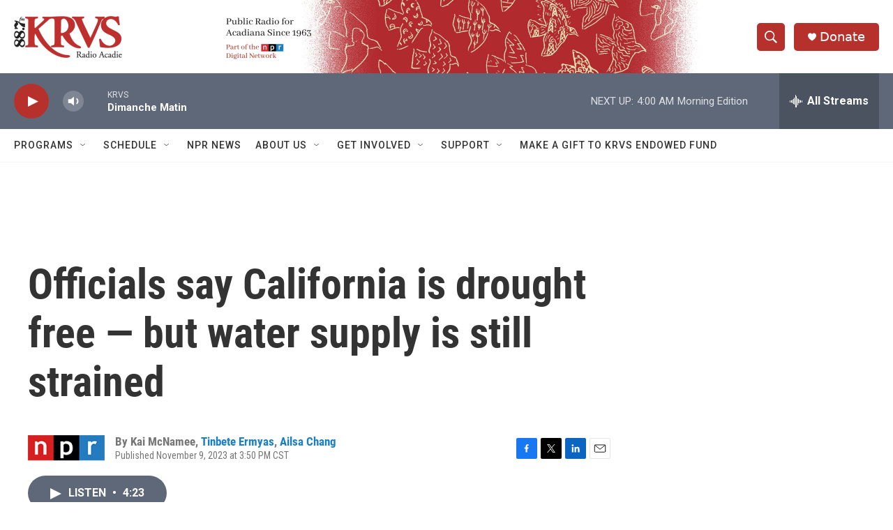

--- FILE ---
content_type: text/html; charset=utf-8
request_url: https://www.google.com/recaptcha/api2/aframe
body_size: 267
content:
<!DOCTYPE HTML><html><head><meta http-equiv="content-type" content="text/html; charset=UTF-8"></head><body><script nonce="CzwCrWF8TNOi6gVAa7iroQ">/** Anti-fraud and anti-abuse applications only. See google.com/recaptcha */ try{var clients={'sodar':'https://pagead2.googlesyndication.com/pagead/sodar?'};window.addEventListener("message",function(a){try{if(a.source===window.parent){var b=JSON.parse(a.data);var c=clients[b['id']];if(c){var d=document.createElement('img');d.src=c+b['params']+'&rc='+(localStorage.getItem("rc::a")?sessionStorage.getItem("rc::b"):"");window.document.body.appendChild(d);sessionStorage.setItem("rc::e",parseInt(sessionStorage.getItem("rc::e")||0)+1);localStorage.setItem("rc::h",'1763719181325');}}}catch(b){}});window.parent.postMessage("_grecaptcha_ready", "*");}catch(b){}</script></body></html>